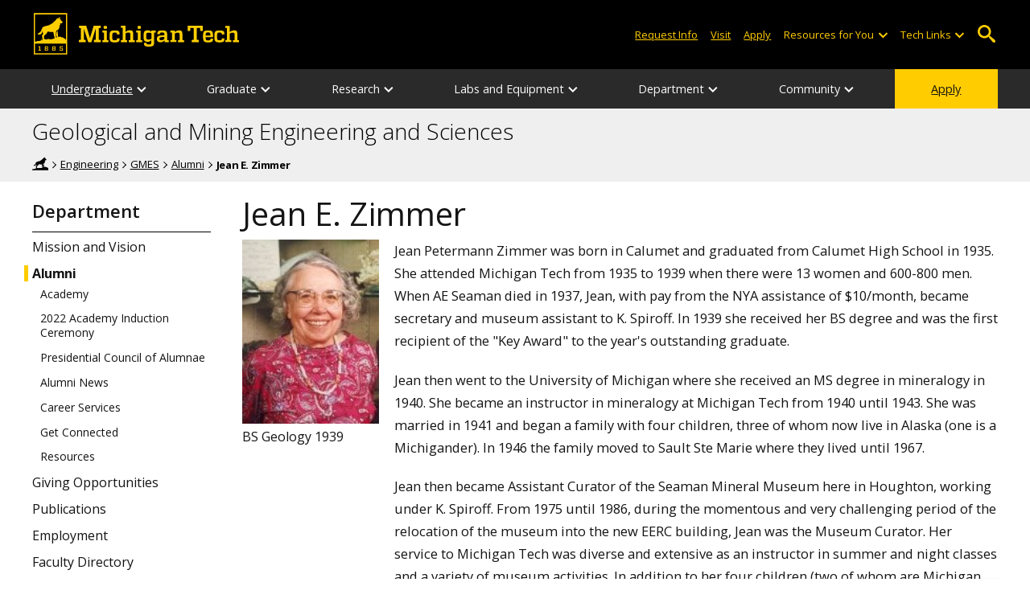

--- FILE ---
content_type: text/html; charset=UTF-8
request_url: https://www.mtu.edu/geo/department/alumni/profiles/jean-zimmer.html
body_size: 9412
content:
<!DOCTYPE HTML><html lang="en">
   <head>
      <meta charset="UTF-8">
      <meta name="viewport" content="width=device-width, initial-scale=1">
      <title>Jean E. Zimmer | GMES</title>
      <meta name="Description" content="Jean E. Zimmer, alumnus, Michigan Technological University">
      <meta name="Keywords" content="Jean E. Zimmer">
      


<!-- <link type="text/css" rel="stylesheet" href="//www.mtu.edu/mtu_resources/styles/n/normalize.css" /> -->
<!-- <link type="text/css" rel="stylesheet" href="//www.mtu.edu/mtu_resources/styles/n/base.css" /> -->
<link type="text/css" rel="stylesheet" href="//www.mtu.edu/mtu_resources/styles/n/base.css" />

<!-- this is the headcode include -->
<!--<link rel="stylesheet" href="/_resources/css/oustyles.css" />-->

<link href="//www.mtu.edu/mtu_resources/styles/n/print.css" type="text/css" rel="stylesheet" media="print" />
<script>/**
 * +------------------------------------------------------------------------+
 * | Global Settings                                                        |
 * +------------------------------------------------------------------------+
 */
(function() {
	// TODO: Fix if the user has switched their system preferences. 
	// Only set cookie in settings page.	
	function setFontSize(value) {
		if (value) {
			document.documentElement.classList.remove(window.mtuFontSize);
			document.documentElement.classList.add(value);
			window.mtuFontSize = value;
		}
	}

	function setReducedMotion(value) {
		if (value) {
			document.documentElement.classList.add("reduce-animations");
		} else {
			document.documentElement.classList.remove("reduce-animations");
		}
	}

	function setTheme(value) {
		if (value) {
			document.documentElement.classList.remove(window.mtuTheme);
			document.documentElement.classList.add(value);
			window.mtuTheme = value;
		}
	}
	
	const animQuery = window.matchMedia("(prefers-reduced-motion: reduce)");
	const darkQuery = window.matchMedia("(prefers-color-scheme: dark)");

	let mtuAnimations;
	let mtuFontSize;
	let mtuTheme;

	try {
		mtuAnimations = localStorage.getItem("mtuAnimations");
		mtuFontSize = localStorage.getItem("mtuFontSize");
		mtuTheme = localStorage.getItem("mtuTheme");
	} catch (error) {
		console.error(error);
		return;
	}

	setFontSize(mtuFontSize);
	setReducedMotion(mtuAnimations === "reduced" || animQuery.matches);

	if (mtuTheme === "system") {
		mtuTheme = darkQuery.matches ? "dark" : "light";
	}

	if (mtuTheme === "dark") {
		const link = document.createElement("link");
		link.href = "/mtu_resources/assets/css/app-dark.css";
		link.rel = "stylesheet";
		link.type = "text/css";

		document.head.append(link);
	}

	setTheme(mtuTheme);
})();

/**
 * +------------------------------------------------------------------------+
 * | Global Header and Navigation                                           |
 * +------------------------------------------------------------------------+
 */
(function() {
	function adjustNav() {
		let navBar = document.querySelector('.nav-bar');
		if (navBar) {
			let navCount = navBar.querySelectorAll('.menu_item').length;
			let height = navBar.clientHeight;	

			if (height > 50) {
			  navBar.style.setProperty('--navCount', navCount);
			  navBar.classList.add('nav-tall');
			} else {
			  navBar.style.removeProperty('--navCount');
			  navBar.classList.remove('nav-tall');
			}	
		}
	}
	
	// Adjust header height right away.
	adjustNav();
	
	// Re-adjust header height as content loads.
	window.addEventListener("DOMContentLoaded", adjustNav);
	window.addEventListener("load", adjustNav);
	
	// Setting up some space for items after the nav to be seen.
	function onResize() {
		let header = document.querySelector(".nav, .mtu-nav");
		let headerHeight;
		
		if (header) {
			headerHeight = header.clientHeight + "px";
			document.documentElement.style.setProperty("--mtu-header-height", headerHeight);
		}
	}
	
	// Create --mtu-header-height now.
	onResize();
	
	// Update --mtu-header-height on load.
	window.addEventListener("DOMContentLoaded", onResize);
	window.addEventListener("load", onResize);
	
	// Update --mtu-header-height on resize.
	let frameId;
	window.addEventListener("resize", function() {
		// Debounce the resize event.
		if (frameId) {
			window.cancelAnimationFrame(frameId);
		}
		
		frameId = window.requestAnimationFrame(onResize);
	});
})();

/**
 * Defers execution of the given function until after jQuery is loaded.
 */
function defer(fn) {
	if (window.jsSet) {
		fn();
		return;
	}
	
	setTimeout(function() {
		defer(fn);
	}, 100);
}
</script><meta property="mtu:ou_content_type" content="alumni">
      <meta property="mtu:ou_content_id" content="a7452afc-1fb4-4c58-aaf1-39b9554b8819">
      <link rel="canonical" href="https://www.mtu.edu/geo/department/alumni/profiles/jean-zimmer.html">
      <script>
window.dataLayer = window.dataLayer || [];
if(window.devicePixelRatio > 1.5) {
	dataLayer.push({'retina':'true'});
} else {
	dataLayer.push({'retina':'false'});
}
let theme = localStorage.getItem('mtuTheme') || 'light';
let animations = localStorage.getItem('mtuAnimations') || 'no-preference';
let fontSize = localStorage.getItem('mtuFontSize') || 'font-normal';

dataLayer.push({'themes':theme,'animations':animations,'font_size':fontSize});
dataLayer.push({'internalExternal' : 'external'});
</script>

<!-- Google Tag Manager -->
<script>(function(w,d,s,l,i){w[l]=w[l]||[];w[l].push({'gtm.start':
new Date().getTime(),event:'gtm.js'});var f=d.getElementsByTagName(s)[0],
j=d.createElement(s),dl=l!='dataLayer'?'&l='+l:'';j.async=true;j.src=
'https://gtm-tagging-1.mtu.edu/gtm.js?id='+i+dl;f.parentNode.insertBefore(j,f);
})(window,document,'script','dataLayer','GTM-K6W7S4L9');</script>
<!-- End Google Tag Manager -->


<link rel="preconnect" href="https://fonts.googleapis.com">
<link rel="preconnect" href="https://fonts.gstatic.com" crossorigin />
<link href="https://fonts.googleapis.com/css2?family=Open+Sans:ital,wght@0,300;0,400;0,600;0,700;1,400;1,600;1,700&display=swap" rel="preload" as="style">
<link href="https://fonts.googleapis.com/css2?family=Open+Sans:ital,wght@0,300;0,400;0,600;0,700;1,400;1,600;1,700&display=swap" rel="stylesheet" /></head>
   <body>
      <div aria-atomic="true" aria-live="polite" class="sr-only" id="sr-announcements" role="status"></div>
      <div class="stick"><svg xmlns="http://www.w3.org/2000/svg" viewBox="0 0 0 0" width="0" height="0" focusable="false" role="none" style="visibility: hidden; position: absolute; left: -9999px; overflow: hidden;" ><defs><filter id="wp-duotone-dark-grayscale"><feColorMatrix color-interpolation-filters="sRGB" type="matrix" values=" .299 .587 .114 0 0 .299 .587 .114 0 0 .299 .587 .114 0 0 .299 .587 .114 0 0 " /><feComponentTransfer color-interpolation-filters="sRGB" ><feFuncR type="table" tableValues="0 0.49803921568627" /><feFuncG type="table" tableValues="0 0.49803921568627" /><feFuncB type="table" tableValues="0 0.49803921568627" /><feFuncA type="table" tableValues="1 1" /></feComponentTransfer><feComposite in2="SourceGraphic" operator="in" /></filter></defs></svg><svg xmlns="http://www.w3.org/2000/svg" viewBox="0 0 0 0" width="0" height="0" focusable="false" role="none" style="visibility: hidden; position: absolute; left: -9999px; overflow: hidden;" ><defs><filter id="wp-duotone-grayscale"><feColorMatrix color-interpolation-filters="sRGB" type="matrix" values=" .299 .587 .114 0 0 .299 .587 .114 0 0 .299 .587 .114 0 0 .299 .587 .114 0 0 " /><feComponentTransfer color-interpolation-filters="sRGB" ><feFuncR type="table" tableValues="0 1" /><feFuncG type="table" tableValues="0 1" /><feFuncB type="table" tableValues="0 1" /><feFuncA type="table" tableValues="1 1" /></feComponentTransfer><feComposite in2="SourceGraphic" operator="in" /></filter></defs></svg><svg xmlns="http://www.w3.org/2000/svg" viewBox="0 0 0 0" width="0" height="0" focusable="false" role="none" style="visibility: hidden; position: absolute; left: -9999px; overflow: hidden;" ><defs><filter id="wp-duotone-purple-yellow"><feColorMatrix color-interpolation-filters="sRGB" type="matrix" values=" .299 .587 .114 0 0 .299 .587 .114 0 0 .299 .587 .114 0 0 .299 .587 .114 0 0 " /><feComponentTransfer color-interpolation-filters="sRGB" ><feFuncR type="table" tableValues="0.54901960784314 0.98823529411765" /><feFuncG type="table" tableValues="0 1" /><feFuncB type="table" tableValues="0.71764705882353 0.25490196078431" /><feFuncA type="table" tableValues="1 1" /></feComponentTransfer><feComposite in2="SourceGraphic" operator="in" /></filter></defs></svg><svg xmlns="http://www.w3.org/2000/svg" viewBox="0 0 0 0" width="0" height="0" focusable="false" role="none" style="visibility: hidden; position: absolute; left: -9999px; overflow: hidden;" ><defs><filter id="wp-duotone-blue-red"><feColorMatrix color-interpolation-filters="sRGB" type="matrix" values=" .299 .587 .114 0 0 .299 .587 .114 0 0 .299 .587 .114 0 0 .299 .587 .114 0 0 " /><feComponentTransfer color-interpolation-filters="sRGB" ><feFuncR type="table" tableValues="0 1" /><feFuncG type="table" tableValues="0 0.27843137254902" /><feFuncB type="table" tableValues="0.5921568627451 0.27843137254902" /><feFuncA type="table" tableValues="1 1" /></feComponentTransfer><feComposite in2="SourceGraphic" operator="in" /></filter></defs></svg><svg xmlns="http://www.w3.org/2000/svg" viewBox="0 0 0 0" width="0" height="0" focusable="false" role="none" style="visibility: hidden; position: absolute; left: -9999px; overflow: hidden;" ><defs><filter id="wp-duotone-midnight"><feColorMatrix color-interpolation-filters="sRGB" type="matrix" values=" .299 .587 .114 0 0 .299 .587 .114 0 0 .299 .587 .114 0 0 .299 .587 .114 0 0 " /><feComponentTransfer color-interpolation-filters="sRGB" ><feFuncR type="table" tableValues="0 0" /><feFuncG type="table" tableValues="0 0.64705882352941" /><feFuncB type="table" tableValues="0 1" /><feFuncA type="table" tableValues="1 1" /></feComponentTransfer><feComposite in2="SourceGraphic" operator="in" /></filter></defs></svg><svg xmlns="http://www.w3.org/2000/svg" viewBox="0 0 0 0" width="0" height="0" focusable="false" role="none" style="visibility: hidden; position: absolute; left: -9999px; overflow: hidden;" ><defs><filter id="wp-duotone-magenta-yellow"><feColorMatrix color-interpolation-filters="sRGB" type="matrix" values=" .299 .587 .114 0 0 .299 .587 .114 0 0 .299 .587 .114 0 0 .299 .587 .114 0 0 " /><feComponentTransfer color-interpolation-filters="sRGB" ><feFuncR type="table" tableValues="0.78039215686275 1" /><feFuncG type="table" tableValues="0 0.94901960784314" /><feFuncB type="table" tableValues="0.35294117647059 0.47058823529412" /><feFuncA type="table" tableValues="1 1" /></feComponentTransfer><feComposite in2="SourceGraphic" operator="in" /></filter></defs></svg><svg xmlns="http://www.w3.org/2000/svg" viewBox="0 0 0 0" width="0" height="0" focusable="false" role="none" style="visibility: hidden; position: absolute; left: -9999px; overflow: hidden;" ><defs><filter id="wp-duotone-purple-green"><feColorMatrix color-interpolation-filters="sRGB" type="matrix" values=" .299 .587 .114 0 0 .299 .587 .114 0 0 .299 .587 .114 0 0 .299 .587 .114 0 0 " /><feComponentTransfer color-interpolation-filters="sRGB" ><feFuncR type="table" tableValues="0.65098039215686 0.40392156862745" /><feFuncG type="table" tableValues="0 1" /><feFuncB type="table" tableValues="0.44705882352941 0.4" /><feFuncA type="table" tableValues="1 1" /></feComponentTransfer><feComposite in2="SourceGraphic" operator="in" /></filter></defs></svg><svg xmlns="http://www.w3.org/2000/svg" viewBox="0 0 0 0" width="0" height="0" focusable="false" role="none" style="visibility: hidden; position: absolute; left: -9999px; overflow: hidden;" ><defs><filter id="wp-duotone-blue-orange"><feColorMatrix color-interpolation-filters="sRGB" type="matrix" values=" .299 .587 .114 0 0 .299 .587 .114 0 0 .299 .587 .114 0 0 .299 .587 .114 0 0 " /><feComponentTransfer color-interpolation-filters="sRGB" ><feFuncR type="table" tableValues="0.098039215686275 1" /><feFuncG type="table" tableValues="0 0.66274509803922" /><feFuncB type="table" tableValues="0.84705882352941 0.41960784313725" /><feFuncA type="table" tableValues="1 1" /></feComponentTransfer><feComposite in2="SourceGraphic" operator="in" /></filter></defs></svg>

<section aria-label="skip links">
    <div class="skip-links" id="skip">
        <a href="#main">Skip to page content</a>
        <a href="#mtu-footer">Skip to footer navigation</a>
    </div>
</section>

<header class="mtu-nav">
    <div class="pre-nav-wrapper background-black">
        <div class="pre-nav">
            <button class="mobile-menu-button hide-for-desktop"
                    data-inactive>
                <span class="mobile-button-text">Menu</span>
            </button>

            <div class="pre-nav-logo">
                <a class="pre-nav-logo-link" href="https://www.mtu.edu">
                    <img alt="Michigan Tech Logo"
                         class="pre-nav-logo-image"
                         src="https://www.mtu.edu/mtu_resources/images/logos/michigan-tech-logo-full-yellow.svg"
                         width="255"
                         height="45" />
                </a>
            </div>

            <div class="audience-search display-audience show-for-desktop">
                <div class="audience-wrapper show-for-desktop">
                    <ul aria-label="Audiences"
                        class="audience-nav">
                        <li class="menu_item">
                                <a class="menu_link"
									aria-label="Request Information from Michigan Tech"
                                   href="/request/index.html">
                                    Request Info
                                </a>
                            </li><li class="menu_item">
                                <a class="menu_link"
									aria-label="Visit Michigan Tech"
                                   href="/visit/index.html">
                                    Visit
                                </a>
                            </li><li class="menu_item">
                                <a class="menu_link"
									aria-label="Apply to Michigan Tech"
                                   href="/apply/index.html">
                                    Apply
                                </a>
                            </li> 
                        
                        <li class="menu_item resources-links tech-links">
                                        <div class="menu_link">
                                            Resources for You
                                        </div>
                                        
                                        <button aria-label="Open sub-menu"
                                                class="submenu-button arrow"></button>
                                        
                                        <ul class="tech-links-menu menu_submenu">
                                        
                                            <li class="submenu_item">
                                                    <a
                                                       href="/future/index.html">
                                                        Prospective Students
                                                    </a>
                                                </li><li class="submenu_item">
                                                    <a
                                                       href="/admissions/enroll/index.html">
                                                        Admitted Students
                                                    </a>
                                                </li><li class="submenu_item">
                                                    <a
                                                       href="/current/index.html">
                                                        Current Students
                                                    </a>
                                                </li><li class="submenu_item">
                                                    <a
                                                       href="/faculty-staff/index.html">
                                                        Faculty and Staff
                                                    </a>
                                                </li><li class="submenu_item">
                                                    <a
                                                       href="/alumni/index.html">
                                                        Alumni and Friends
                                                    </a>
                                                </li><li class="submenu_item">
                                                    <a
                                                       href="/admissions/connect/parents/index.html">
                                                        Parents and Family
                                                    </a>
                                                </li><li class="submenu_item">
                                                    <a
                                                       href="/industry/index.html">
                                                        Industry/Partners
                                                    </a>
                                                </li> 
                                            
                                        </ul>
                                    </li>
                        
                        <li class="menu_item tech-links">
                            <div class="menu_link">
                                Tech Links
                            </div>

                            <button aria-label="Open sub-menu"
                                    class="submenu-button arrow"></button>

                            <ul class="tech-links-menu menu_submenu">
    <li class="submenu_item">
        <a class="link-az" href="/a2z/index.html">
            A to Z
        </a>
    </li>

    <li class="submenu_item">
        <a class="link-directory" href="/directory/">
            Campus Directory
        </a>
    </li>

    <li class="submenu_item">
        <a class="link-canvas" href="https://mtu.instructure.com/">
            Canvas
        </a>
    </li>

    <li class="submenu_item">
        <a class="link-concur" href="https://sso.mtu.edu/cas/idp/profile/SAML2/Unsolicited/SSO?providerId=https%3A%2F%2Fwww.concursolutions.com">
            Concur
        </a>
    </li>

    <li class="submenu_item">
        <a class="link-email" href="https://mail.google.com/a/mtu.edu/">
            Email
        </a>
    </li>
    
    <li class="submenu_item">
        <a class="link-mymt" href="https://www.mtu.edu/experience/">
            Experience
        </a>
    </li>

    <li class="submenu_item">
        <a class="link-sds" href="https://www.mtu.edu/sds/">
            Safety Data Sheets
        </a>
    </li>
    
    <li class="submenu_item">
        <a class="link-settings" href="/site-settings/index.html">
            Website Settings
        </a>
    </li>
</ul>
                        </li>
                    </ul>
                </div>

                <!-- Google Tag Manager (noscript) -->
<noscript aria-hidden="true"><iframe src="https://gtm-tagging-1.mtu.edu/ns.html?id=GTM-K6W7S4L9"
height="0" width="0" style="display:none;visibility:hidden"></iframe></noscript>
<!-- End Google Tag Manager (noscript) -->
	<div class="desktop-search-bar search-bar show-for-desktop">
		<form action="https://www.mtu.edu/search/" class="search-fields invisible">
				<label for="desktop-search">
					Search
				</label>
	
			<input class="search-text"
				id="desktop-search"
				name="q"
				type="search" />
	
			<button class="search-clear">
				Clear Search Input
			</button>
	
			<label for="search-options" hidden>
				Search Category
			</label>
	
			<select class="search-options" id="search-options">
				<option value="mtu">
					Michigan Tech
				</option>
				 
				<option data-action="https://www.mtu.edu/geo/" data-name="s" value="site">
					This Site
				</option>
								<option data-action="https://www.mtu.edu/majors/" value="programs">
					Programs
				</option>
			</select>
	
			<button class="search-button" type="submit">
				Go
			</button>
		</form>
	
		<button aria-expanded="false" class="search-toggle-button">
			Open Search
		</button>
	</div>
	            </div>
        </div>
    </div>

   <nav class="nav-bar show-for-desktop">
      <ul class="menu" aria-label="Main Navigation">
      <li class="menu_item menu_has-submenu"><a href="/geo/undergraduate/" class="menu_link">Undergraduate</a><button class="submenu-button arrow" aria-expanded="false" aria-label="Undergraduate sub-menu"></button>
<ul class="menu_submenu"><li class="submenu_item"><a class="submenu_link" href="/geo/undergraduate/geo-eng/"><span>Geological Engineering&mdash;BS</span></a>
</li><li class="submenu_item"><a class="submenu_link" href="/geo/undergraduate/geology/"><span>Geology&mdash;BS</span></a>
</li><li class="submenu_item"><a class="submenu_link" href="/geo/undergraduate/geophysics/"><span>Applied Geophysics&mdash;BS</span></a>
</li><li class="submenu_item"><a class="submenu_link" href="/geo/undergraduate/mining/"><span>Mining Engineering&mdash;BS</span></a>
</li><li class="submenu_item"><a class="submenu_link" href="/geo/undergraduate/accreditation/"><span>Accreditation</span></a>
</li><li class="submenu_item"><a class="submenu_link" href="/geo/undergraduate/minors/"><span>Minors</span></a>
</li><li class="submenu_item"><a class="submenu_link" href="/geo/undergraduate/clubs-groups/"><span>Clubs and Groups</span></a>
</li><li class="submenu_item"><a class="submenu_link" href="/geo/undergraduate/capstone/"><span>Senior Design</span></a>
</li><li class="submenu_item"><a class="submenu_link" href="https://www.banweb.mtu.edu/pls/owa/studev.stu_ctg_utils.p_display_class_facbio?ps_department=GE&amp;PS_STYLE_DEPT=geo&amp;ps_level=UG&amp;ps_faculty=all" aria-label="Undergraduate Departmental Courses"><span>Departmental Courses</span></a>
</li><li class="submenu_item"><a class="submenu_link" href="/geo/undergraduate/advising/" aria-label="Undergraduate Advising"><span>Advising</span></a>
</li><li class="submenu_item"><a class="submenu_link" href="/geo/undergraduate/learning-center/"><span>Geology Learning Center</span></a>
</li></ul>
</li><li class="menu_item menu_has-submenu"><div class="menu_link">Graduate</div><button class="submenu-button arrow" aria-expanded="false" aria-label="Graduate sub-menu"></button>
<ul class="menu_submenu"><li class="submenu_item"><a class="submenu_link" href="/geo/graduate/geo-eng/"><span>Geology, Geophysics, and Geological Engineering&mdash;MS, PhD</span></a>
</li><li class="submenu_item"><a class="submenu_link" href="/geo/graduate/mining/"><span>Mining Engineering&mdash;MS, PhD</span></a>
</li><li class="submenu_item"><a class="submenu_link" href="/geo/graduate/accelerated-ms/"><span>Accelerated MS</span></a>
</li><li class="submenu_item"><a class="submenu_link" href="/geo/graduate/certificates/"><span>Certificates</span></a>
</li><li class="submenu_item"><a class="submenu_link" href="/geo/graduate/interdisciplinary/"><span>Interdisciplinary Programs</span></a>
</li><li class="submenu_item"><a class="submenu_link" href="/geo/graduate/advising/" aria-label="Graduate Advising"><span>Advising</span></a>
</li><li class="submenu_item"><a class="submenu_link" href="https://www.banweb.mtu.edu/pls/owa/studev.stu_ctg_utils.p_display_class_facbio?ps_department=GE&amp;PS_STYLE_DEPT=geo&amp;ps_level=5000&amp;ps_faculty=all" aria-label="Graduate Departmental Courses"><span>Departmental Courses</span></a>
</li><li class="submenu_item"><a class="submenu_link" href="/engineering/graduate/funding/"><span>Funding Opportunities</span></a>
</li></ul>
</li><li class="menu_item menu_has-submenu"><div class="menu_link">Research</div><button class="submenu-button arrow" aria-expanded="false" aria-label="Research sub-menu"></button>
<ul class="menu_submenu"><li class="submenu_item"><a class="submenu_link" href="/geo/research/focus/"><span>Focus</span></a>
</li><li class="submenu_item"><a class="submenu_link" href="/geo/research/current/"><span>Current Projects</span></a>
</li><li class="submenu_item"><a class="submenu_link" href="https://blogs.mtu.edu/geo/category/news/research/"><span>Research News</span></a>
</li><li class="submenu_item"><a class="submenu_link" href="/geo/research/centers-institutes/" aria-label="GMES Centers and Institutes Information"><span>Centers and Institutes</span></a>
</li><li class="submenu_item"><a class="submenu_link" href="/geo/research/groups/"><span>Research Groups</span></a>
</li><li class="submenu_item"><a class="submenu_link" href="/geo/research/hazard-data/"><span>HAZHub Natural Hazards Archive</span></a>
</li><li class="submenu_item"><a class="submenu_link" href="/geo/research/proposal-support/"><span>Proposal Support</span></a>
</li></ul>
</li><li class="menu_item menu_has-submenu"><div class="menu_link">Labs and Equipment</div><button class="submenu-button arrow" aria-expanded="false" aria-label="Labs and Equipment sub-menu"></button>
<ul class="menu_submenu"><li class="submenu_item"><a class="submenu_link" href="/geo/labs/equipment/"><span>Labs and Equipment</span></a>
</li><li class="submenu_item"><a class="submenu_link" href="/it/services/computer-labs/"><span>Computer Labs</span></a>
</li></ul>
</li><li class="menu_item menu_has-submenu"><div class="menu_link">Department</div><button class="submenu-button arrow" aria-expanded="false" aria-label="Department sub-menu"></button>
<ul class="menu_submenu"><li class="submenu_item"><a class="submenu_link" href="/geo/department/mission/"><span>Mission and Vision</span></a>
</li><li class="submenu_item"><a class="submenu_link" href="/geo/department/alumni/"><span>Alumni</span></a>
</li><li class="submenu_item"><a class="submenu_link" href="/geo/department/giving/"><span>Giving Opportunities</span></a>
</li><li class="submenu_item"><a class="submenu_link" href="/geo/department/publications/"><span>Publications</span></a>
</li><li class="submenu_item"><a class="submenu_link" href="/geo/department/employment/"><span>Employment</span></a>
</li><li class="submenu_item"><a class="submenu_link" href="/geo/department/faculty/"><span>Faculty Directory</span></a>
</li><li class="submenu_item"><a class="submenu_link" href="/geo/department/staff/"><span>Staff Directory</span></a>
</li><li class="submenu_item"><a class="submenu_link" href="/geo/department/contact/"><span>Contact Us</span></a>
</li></ul>
</li><li class="menu_item menu_has-submenu"><div class="menu_link">Community</div><button class="submenu-button arrow" aria-expanded="false" aria-label="Community sub-menu"></button>
<ul class="menu_submenu"><li class="submenu_item"><a class="submenu_link" href="/geo/community/teachers/"><span>Teachers</span></a>
</li><li class="submenu_item"><a class="submenu_link" href="/geo/community/phenomena/"><span>Geological and Atmospheric Phenomena</span></a>
</li><li class="submenu_item"><a class="submenu_link" href="/geo/community/local/"><span>Local Interests</span></a>
</li><li class="submenu_item"><a class="submenu_link" href="/geo/community/mine-safety/"><span>Mine Safety and Health Training</span></a>
</li><li class="submenu_item"><a class="submenu_link" href="/geo/community/seismology/"><span>UPSeis</span></a>
</li></ul>
</li><li class="menu_item menu_item-yellow"><a href="/apply/" class="menu_link">Apply</a>
</li>      </ul>
   </nav>

    <nav class="offscreen-nav invisible">
      <div class="mobile-search-bar search-bar">
	<form action="https://www.mtu.edu/search/">
		<label for="mobile-search"
			   hidden>
			Search
		</label>

		<input class="search-text"
			   id="mobile-search"
			   name="q"
			   placeholder="Search"
			   type="search" />

		<button class="search-clear">
			Clear Search Input
		</button>

		<label for="mobile-search-options"
			   hidden>
			Search Category
		</label>

		<select class="search-options"
				id="mobile-search-options">
			<option value="mtu">
				Michigan Tech
			</option>

			 
			<option data-action="https://www.mtu.edu/geo/" data-name="s" value="site">
				This Site
			</option>
			
			<option data-action="https://www.mtu.edu/majors"
					value="programs">
				Programs
			</option>
		</select>

		<button class="search-button"
				type="submit">
			Search
		</button>
	</form>
</div>
        

        <ul class="menu"
            aria-label="Main Navigation">

           
            <li class="menu_item menu_has-submenu"><a href="/geo/undergraduate/" class="menu_link">Undergraduate</a><button class="submenu-button arrow" aria-expanded="false" aria-label="Undergraduate sub-menu"></button>
<ul class="menu_submenu"><li class="submenu_item"><a class="submenu_link" href="/geo/undergraduate/geo-eng/"><span>Geological Engineering&mdash;BS</span></a>
</li><li class="submenu_item"><a class="submenu_link" href="/geo/undergraduate/geology/"><span>Geology&mdash;BS</span></a>
</li><li class="submenu_item"><a class="submenu_link" href="/geo/undergraduate/geophysics/"><span>Applied Geophysics&mdash;BS</span></a>
</li><li class="submenu_item"><a class="submenu_link" href="/geo/undergraduate/mining/"><span>Mining Engineering&mdash;BS</span></a>
</li><li class="submenu_item"><a class="submenu_link" href="/geo/undergraduate/accreditation/"><span>Accreditation</span></a>
</li><li class="submenu_item"><a class="submenu_link" href="/geo/undergraduate/minors/"><span>Minors</span></a>
</li><li class="submenu_item"><a class="submenu_link" href="/geo/undergraduate/clubs-groups/"><span>Clubs and Groups</span></a>
</li><li class="submenu_item"><a class="submenu_link" href="/geo/undergraduate/capstone/"><span>Senior Design</span></a>
</li><li class="submenu_item"><a class="submenu_link" href="https://www.banweb.mtu.edu/pls/owa/studev.stu_ctg_utils.p_display_class_facbio?ps_department=GE&amp;PS_STYLE_DEPT=geo&amp;ps_level=UG&amp;ps_faculty=all" aria-label="Undergraduate Departmental Courses"><span>Departmental Courses</span></a>
</li><li class="submenu_item"><a class="submenu_link" href="/geo/undergraduate/advising/" aria-label="Undergraduate Advising"><span>Advising</span></a>
</li><li class="submenu_item"><a class="submenu_link" href="/geo/undergraduate/learning-center/"><span>Geology Learning Center</span></a>
</li></ul>
</li><li class="menu_item menu_has-submenu"><div class="menu_link">Graduate</div><button class="submenu-button arrow" aria-expanded="false" aria-label="Graduate sub-menu"></button>
<ul class="menu_submenu"><li class="submenu_item"><a class="submenu_link" href="/geo/graduate/geo-eng/"><span>Geology, Geophysics, and Geological Engineering&mdash;MS, PhD</span></a>
</li><li class="submenu_item"><a class="submenu_link" href="/geo/graduate/mining/"><span>Mining Engineering&mdash;MS, PhD</span></a>
</li><li class="submenu_item"><a class="submenu_link" href="/geo/graduate/accelerated-ms/"><span>Accelerated MS</span></a>
</li><li class="submenu_item"><a class="submenu_link" href="/geo/graduate/certificates/"><span>Certificates</span></a>
</li><li class="submenu_item"><a class="submenu_link" href="/geo/graduate/interdisciplinary/"><span>Interdisciplinary Programs</span></a>
</li><li class="submenu_item"><a class="submenu_link" href="/geo/graduate/advising/" aria-label="Graduate Advising"><span>Advising</span></a>
</li><li class="submenu_item"><a class="submenu_link" href="https://www.banweb.mtu.edu/pls/owa/studev.stu_ctg_utils.p_display_class_facbio?ps_department=GE&amp;PS_STYLE_DEPT=geo&amp;ps_level=5000&amp;ps_faculty=all" aria-label="Graduate Departmental Courses"><span>Departmental Courses</span></a>
</li><li class="submenu_item"><a class="submenu_link" href="/engineering/graduate/funding/"><span>Funding Opportunities</span></a>
</li></ul>
</li><li class="menu_item menu_has-submenu"><div class="menu_link">Research</div><button class="submenu-button arrow" aria-expanded="false" aria-label="Research sub-menu"></button>
<ul class="menu_submenu"><li class="submenu_item"><a class="submenu_link" href="/geo/research/focus/"><span>Focus</span></a>
</li><li class="submenu_item"><a class="submenu_link" href="/geo/research/current/"><span>Current Projects</span></a>
</li><li class="submenu_item"><a class="submenu_link" href="https://blogs.mtu.edu/geo/category/news/research/"><span>Research News</span></a>
</li><li class="submenu_item"><a class="submenu_link" href="/geo/research/centers-institutes/" aria-label="GMES Centers and Institutes Information"><span>Centers and Institutes</span></a>
</li><li class="submenu_item"><a class="submenu_link" href="/geo/research/groups/"><span>Research Groups</span></a>
</li><li class="submenu_item"><a class="submenu_link" href="/geo/research/hazard-data/"><span>HAZHub Natural Hazards Archive</span></a>
</li><li class="submenu_item"><a class="submenu_link" href="/geo/research/proposal-support/"><span>Proposal Support</span></a>
</li></ul>
</li><li class="menu_item menu_has-submenu"><div class="menu_link">Labs and Equipment</div><button class="submenu-button arrow" aria-expanded="false" aria-label="Labs and Equipment sub-menu"></button>
<ul class="menu_submenu"><li class="submenu_item"><a class="submenu_link" href="/geo/labs/equipment/"><span>Labs and Equipment</span></a>
</li><li class="submenu_item"><a class="submenu_link" href="/it/services/computer-labs/"><span>Computer Labs</span></a>
</li></ul>
</li><li class="menu_item menu_has-submenu"><div class="menu_link">Department</div><button class="submenu-button arrow" aria-expanded="false" aria-label="Department sub-menu"></button>
<ul class="menu_submenu"><li class="submenu_item"><a class="submenu_link" href="/geo/department/mission/"><span>Mission and Vision</span></a>
</li><li class="submenu_item"><a class="submenu_link" href="/geo/department/alumni/"><span>Alumni</span></a>
</li><li class="submenu_item"><a class="submenu_link" href="/geo/department/giving/"><span>Giving Opportunities</span></a>
</li><li class="submenu_item"><a class="submenu_link" href="/geo/department/publications/"><span>Publications</span></a>
</li><li class="submenu_item"><a class="submenu_link" href="/geo/department/employment/"><span>Employment</span></a>
</li><li class="submenu_item"><a class="submenu_link" href="/geo/department/faculty/"><span>Faculty Directory</span></a>
</li><li class="submenu_item"><a class="submenu_link" href="/geo/department/staff/"><span>Staff Directory</span></a>
</li><li class="submenu_item"><a class="submenu_link" href="/geo/department/contact/"><span>Contact Us</span></a>
</li></ul>
</li><li class="menu_item menu_has-submenu"><div class="menu_link">Community</div><button class="submenu-button arrow" aria-expanded="false" aria-label="Community sub-menu"></button>
<ul class="menu_submenu"><li class="submenu_item"><a class="submenu_link" href="/geo/community/teachers/"><span>Teachers</span></a>
</li><li class="submenu_item"><a class="submenu_link" href="/geo/community/phenomena/"><span>Geological and Atmospheric Phenomena</span></a>
</li><li class="submenu_item"><a class="submenu_link" href="/geo/community/local/"><span>Local Interests</span></a>
</li><li class="submenu_item"><a class="submenu_link" href="/geo/community/mine-safety/"><span>Mine Safety and Health Training</span></a>
</li><li class="submenu_item"><a class="submenu_link" href="/geo/community/seismology/"><span>UPSeis</span></a>
</li></ul>
</li><li class="menu_item menu_item-yellow"><a href="/apply/" class="menu_link">Apply</a>
</li>    
            <li class="menu_item menu_has-submenu menu_item-black">
                <div class="menu_link">
				Connect with Us                </div>

                <button aria-label="Open sub-menu"
                        class="submenu-button arrow"></button>

                <ul class="tech-links-menu menu_submenu">
                    <li class="submenu_item">
                            <a class="submenu_link"
							   aria-label="Request Information from Michigan Tech"
                               href="/request/index.html">
                                Request Info
                            </a>
                        </li><li class="submenu_item">
                            <a class="submenu_link"
							   aria-label="Visit Michigan Tech"
                               href="/visit/index.html">
                                Visit
                            </a>
                        </li><li class="submenu_item">
                            <a class="submenu_link"
							   aria-label="Apply to Michigan Tech"
                               href="/apply/index.html">
                                Apply
                            </a>
                        </li> 
                </ul>
            </li>
            
            <li class="menu_item menu_has-submenu menu_item-black">
                                        <div class="menu_link">
                                            Resources for You
                                        </div>
                                        
                                        <button aria-label="Open sub-menu"
                                                class="submenu-button arrow"></button>
                                        
                                        <ul class="tech-links-menu menu_submenu">
                                        
                                            <li class="submenu_item">
                                                    <a class="submenu_link"
                                                       href="/future/index.html">
                                                        Prospective Students
                                                    </a>
                                                </li><li class="submenu_item">
                                                    <a class="submenu_link"
                                                       href="/admissions/enroll/index.html">
                                                        Admitted Students
                                                    </a>
                                                </li><li class="submenu_item">
                                                    <a class="submenu_link"
                                                       href="/current/index.html">
                                                        Current Students
                                                    </a>
                                                </li><li class="submenu_item">
                                                    <a class="submenu_link"
                                                       href="/faculty-staff/index.html">
                                                        Faculty and Staff
                                                    </a>
                                                </li><li class="submenu_item">
                                                    <a class="submenu_link"
                                                       href="/alumni/index.html">
                                                        Alumni and Friends
                                                    </a>
                                                </li><li class="submenu_item">
                                                    <a class="submenu_link"
                                                       href="/admissions/connect/parents/index.html">
                                                        Parents and Family
                                                    </a>
                                                </li><li class="submenu_item">
                                                    <a class="submenu_link"
                                                       href="/industry/index.html">
                                                        Industry/Partners
                                                    </a>
                                                </li> 
                                            
                                        </ul>
                                    </li>

            <li class="menu_item menu_has-submenu menu_item-black">
                <div class="menu_link">
                    Tech Links
                </div>

                <button aria-label="Open sub-menu"
                        class="submenu-button arrow"></button>

                <ul class="tech-links-menu menu_submenu">
    <li class="submenu_item">
        <a class="link-az" href="/a2z/index.html">
            A to Z
        </a>
    </li>
    
    <li class="submenu_item">
        <a class="link-directory" href="/directory/">
            Campus Directory
        </a>
    </li>

    <li class="submenu_item">
        <a class="link-canvas" href="https://mtu.instructure.com/">
            Canvas
        </a>
    </li>
    
    <li class="submenu_item">
        <a class="link-concur" href="https://sso.mtu.edu/cas/idp/profile/SAML2/Unsolicited/SSO?providerId=https%3A%2F%2Fwww.concursolutions.com">
            Concur
        </a>
    </li>

    <li class="submenu_item">
        <a class="link-email" href="https://mail.google.com/a/mtu.edu/">
            Email
        </a>
    </li>
    
    <li class="submenu_item">
        <a class="link-mymt" href="https://www.mtu.edu/experience/">
            Experience
        </a>
    </li>

    <li class="submenu_item">
        <a class="link-sds" href="https://www.mtu.edu/sds/">
            Safety Data Sheets
        </a>
    </li>
    
    <li class="submenu_item">
        <a class="link-settings" href="/site-settings/index.html">
            Website Settings
        </a>
    </li>
</ul>
            </li>
        </ul>
    </nav>
</header>         <section class="background-light-gray" aria-label="Site Title">
            <div class="site-title-wrapper">
               <div class="site-title">
                  <div class="title"><span><a href="/geo/">Geological and Mining Engineering and Sciences</a></span></div>
                  <div id="breadcrumbs" role="navigation" aria-label="breadcrumbs" class="breadcrumbs">
                     <ul>
                        <li><a href="/">Home</a></li>
                        <li><a href="/engineering/index.html">Engineering</a></li>
                        <li><a href="/geo/">GMES</a></li>
                        <li><a href="/geo/department/alumni/">Alumni</a></li>
                        <li class="active" aria-current="page">Jean E. Zimmer</li>
                     </ul>
                  </div>
               </div>
               </div>
         </section>
         <div id="main" role="main" class="main">
            <section id="body_section" class="body-section" aria-label="main content">
               <div class="full-width">
                  <div class="clearer"></div>
                  <div class="left leftnav">
                     <div id="toggle-left"><img class="more-menu left" height="16" width="20" aria-hidden="true" role="presentation" src="/_resources/images/icons/hamburger.svg" alt="Open"><button class="left not-button"> Also in this section</button></div>
                     <nav aria-label="left side navigtion bar">
                        <ul id="main_links">
                           <li class="nav-title active"><span class="nav-title-heading">Department</span><div class="sublinks">
                                 <ul class="firstlevel"><li><a  href="/geo/department/mission/">Mission and Vision</a></li><li class="active"><a  href="/geo/department/alumni/">Alumni</a><ul class="secondlevel"><li><a href="/geo/department/alumni/academy/">Academy</a></li><li><a href="/geo/department/alumni/2022-induction/">2022 Academy Induction Ceremony</a></li><li><a href="/geo/department/alumni/pca/">Presidential Council of Alumnae</a></li><li><a href="https://blogs.mtu.edu/geo/category/news/alumni/">Alumni News</a></li><li><a href="/career/">Career Services</a></li><li><a href="/alumni/programs/alumni-student/">Get Connected</a></li><li><a href="/alumni/">Resources</a></li></ul></li><li><a  href="/geo/department/giving/">Giving Opportunities</a></li><li><a  href="/geo/department/publications/">Publications</a></li><li><a  href="/geo/department/employment/">Employment</a></li><li><a  href="/geo/department/faculty/">Faculty Directory</a></li><li><a  href="/geo/department/staff/">Staff Directory</a></li><li><a  href="/geo/department/contact/">Contact Us</a></li></ul>
                              </div>
                           </li>
                        </ul>
                     </nav>
                  </div>
                  <div id="content" class="content">
                     <article id="content_body" aria-label="content" class="main-content">
                        <h1>Jean E. Zimmer</h1>
                        <div id="personnel" data-page-copied="/alumni/recognition/profiles/jean-zimmer.html">                            <div class="person">                               <div class="photo"><img class="img" src="/alumni/recognition/profiles/images/zimmer-jean-personnel.jpg" alt="Jean  Zimmer"><div class="contact">                                     <ul class="none">                                        <li>BS Geology 1939</li>                                     </ul>                                  </div>                               </div>                               <div class="person_bio">                                  <div class="content_bio">                                     <div class="bio_text">                                        		                                        <p>Jean Petermann Zimmer was born in Calumet and graduated from Calumet High School in                                           1935. She attended Michigan Tech from 1935 to 1939 when there were 13 women and 600-800                                           men. When AE Seaman died in 1937, Jean, with pay from the NYA assistance of $10/month,                                           became secretary and museum assistant to K. Spiroff. In 1939 she received her BS degree                                           and was the first recipient of the "Key Award" to the year's outstanding graduate.</p>                                        <p>Jean then went to the University of Michigan where she received an MS degree in mineralogy                                           in 1940. She became an instructor in mineralogy at Michigan Tech from 1940 until 1943.                                           She was married in 1941 and began a family with four children, three of whom now live                                           in Alaska (one is a Michigander). In 1946 the family moved to Sault Ste Marie where                                           they lived until 1967.</p>                                        <p>Jean then became Assistant Curator of the Seaman Mineral Museum here in Houghton,                                           working under K. Spiroff. From 1975 until 1986, during the momentous and very challenging                                           period of the relocation of the museum into the new EERC building, Jean was the Museum                                           Curator. Her service to Michigan Tech was diverse and extensive as an instructor in                                           summer and night classes and a variety of museum activities. In addition to her four                                           children (two of whom are Michigan Tech graduates), Jean has seven grandchildren and                                           two great grandchildren.</p>                                        <p><em>From&nbsp;1995&nbsp;Induction to the Geological and Mining Engineering and Sciences Academy</em></p>                                     </div>                                  </div>                               </div>                            </div>                         </div>				                        <div class="clearer"></div>
                     </article>
                  </div>
                  <div class="clearer"></div>
               </div>
            </section>
         </div>
         <div class="push"></div>
      </div>
      <footer xmlns:xlink="http://www.w3.org/1999/xlink" id="mtu-footer" class="mtu-footer">
   <div class="footer__pre-nav-wrapper">
      <ul class="no-bullet footer__pre-nav row">
         <li class="footer-button"><a aria-label="Request Information from Michigan Tech" href="/request/index.html">Request Information</a></li>
         <li class="footer-button"><a aria-label="Schedule a Visit at Michigan Tech" href="/visit/index.html">Schedule a Visit</a></li>
         <li class="footer-button-give"><a aria-label="Give to Michigan Tech" href="/giving/index.html">Give</a></li>
         <li class="footer-button-apply"><a aria-label="Apply to Michigan Tech" href="/apply/index.html">Apply</a></li>
      </ul>
   </div>
   <div class="footer row">
      <div class="footer-menu">
         <h2 class="footer-menu__title">Admissions</h2>
         <ul class="no-bullet">
            <li><a href="/admissions/index.html">Undergraduate Admissions</a></li>
            <li><a href="/gradschool/index.html">Graduate Admissions</a></li>
            <li><a href="/globalcampus/index.html">Global Campus</a></li>
            <li><a aria-label="Request Information from Michigan Tech" href="/request/index.html" class="footer-rfi">Request Information</a></li>
            <li><a aria-label="Schedule a Visit to Michigan Tech" href="/visit/index.html" class="footer-visit">Schedule a Visit</a></li>
            <li><a aria-label="Apply to Michigan Tech" href="/apply/index.html" class="footer-apply">Apply</a></li>
            <li><a aria-label="Virtual Tours of Michigan Tech" href="/virtual-tours/index.html">Virtual Tours</a></li>
         </ul>
      </div>
      <div class="footer-menu">
         <h2 class="footer-menu__title">Study and Live</h2>
         <ul class="no-bullet">
            <li><a href="/academics/">Academics</a></li>
            <li><a href="/majors/index.html">Degrees / Majors</a></li>
            <li><a href="/library/index.html">Library</a></li>
            <li><a href="https://www.michigantechhuskies.com/">Athletics</a></li>
            <li><a href="/tour/index.html">Campus and Beyond</a></li>
            <li><a href="https://events.mtu.edu/">Events Calendar</a></li>
            <li><a href="https://michigantechrecreation.com/index.aspx">Recreation</a></li>
         </ul>
      </div>
      <div class="footer-menu">
         <h2 class="footer-menu__title">Campus Info</h2>
         <ul class="no-bullet">
            <li><a href="/about/index.html">About Michigan Tech</a></li>
            <li><a href="/provost/accreditation/index.html" aria-label="University Accreditation">Accreditation</a></li>
            <li><a href="https://map.mtu.edu/">Campus Map</a></li>
            <li><a href="/jobs/index.html">Jobs at Michigan Tech</a></li>
            <li><a href="/news/index.html">News</a></li>
            <li><a href="https://www.mtu.edu/syp/">Summer Youth Programs</a></li>
            <li><a href="/webcams/index.html">Webcams</a></li>
         </ul>
      </div>
      <div class="footer-menu">
         <h2 class="footer-menu__title">Policies and Safety</h2>
         <ul class="no-bullet">
            <li><a href="/title-ix/resources/campus-safety/index.html" aria-label="Campus Safety Information and Resources">Campus Safety Information</a></li>
            <li><a href="/emergencycontacts/index.html">Emergency Contact Information</a></li>
            <li><a href="/deanofstudents/concern/index.html">Report a Concern</a></li>
            <li><a href="/publicsafety/index.html">Public Safety / Police Services</a></li>
            <li><a href="/student-affairs/interests/student-disclosure/index.html">Student Disclosures</a></li>
            <li><a href="/title-ix/index.html">Title IX</a></li>
            <li><a href="/policy/policies/index.html">University Policies</a></li>
         </ul>
      </div>
   </div>
   <div class="row footer__contact">
      <div class="footer__contact-info"><script type="text/javascript">
				(function () {
					let givingHostnames = ["www.mtu.edu", "give.mtu.edu"];
					let givingHref = "\/geo\/department\/giving\/index.html";
					let givingBtn = document.querySelector(".footer-button-give a");
					if (givingBtn === null) {
						return;
					}

					let givingUrl = new URL(givingHref, "https://www.mtu.edu/");

					if (Array.from(givingHostnames).includes(givingUrl.hostname)) {
						givingBtn.href = givingUrl.toString();
					}
				})();
			</script><style>
				.footer__pre-nav li:nth-of-type(1), .footer__pre-nav li:nth-of-type(2), .footer__pre-nav li:nth-of-type(3), .footer__pre-nav li:nth-of-type(4) {
					display: block;
				}
			</style><h2><a class="text-gold underline-on-hover" href="/geo/">Geological and Mining Engineering and Sciences</a></h2><div class="footer__contact-info-address">630 Dow Environmental Sciences<br />																				1400 Townsend Drive<br />																				Houghton, MI 49931</div><div><ul class="bar-separator no-bullet"><li class="phone"><a href="tel:9064872531">906-487-2531</a></li><li class="fax"><a href="tel:9064873371">906-487-3371</a></li><li class="email"><a href="mailto:geoworks@mtu.edu">geoworks@mtu.edu</a></li></ul></div><a class="text-gold" href="/geo/department/contact/">Contact Us</a><ul class="social-medium center"><li><a class="facebook" href="https://www.facebook.com/mtugeomining/" target="_blank">Facebook</a></li><li><a class="instagram" href="https://www.instagram.com/mtugeomining" target="_blank">Instagram</a></li><li><a class="twitter" href="https://twitter.com/mtugeomining" target="_blank">Twitter</a></li><li><a class="youtube" href="https://www.youtube.com/playlist?list=PL6C53743DE6AF1E23" target="_blank">Youtube</a></li></ul></div>
      <div class="footer__contact-social">
         <div class="mtu-logo logo"><a href="/" class="mtu-logo mtu-logo-footer"><img src="//www.mtu.edu/mtu_resources/images/logos/michigan-tech-logo-fullname-solid-old.svg" height="132" width="200" alt="Michigan Technological University" loading="lazy"></a></div>
      </div>
   </div>
   <div class="footer__post-info row">
      <div>
         <ul class="bar-separator no-bullet aside">
            <li><a href="/accessibility/index.html">Accessibility</a></li>
            <li><a href="/eo-compliance/equal-opportunity-hiring/index.html">Equal Opportunity</a></li>
            <li><a href="mailto:webmaster@mtu.edu">Email the Webmaster</a></li>
         </ul>
      </div>
      <div>
         <ul class="bar-separator no-bullet">
            <li><a href="/tomorrowneeds/index.html"><strong>Tomorrow Needs Michigan Tech</strong></a></li>
            <li><span id="directedit">©</span>
               2026 <a href="https://www.mtu.edu">Michigan Technological University</a></li>
         </ul>
      </div>
   </div>
</footer>

<!--[if (!IE)|(gt IE 8)]><!--> 
	<script src="//www.mtu.edu/mtu_resources/script/n/jquery.js"></script> 
<!--<![endif]-->

<!--[if lte IE 8]>
	<script src="//www.mtu.edu/mtu_resources/script/n/jquery-ie.js"></script>
<![endif]-->

<script src="//www.mtu.edu/mtu_resources/assets/js/app.js"></script>
<script>
            var OUC = OUC || {};
            OUC.globalProps = OUC.globalProps || {};
            OUC.props = OUC.props || {};
            
            
                OUC.globalProps['path'] = "/geo/department/alumni/profiles/jean-zimmer.html";
                OUC.globalProps['domain'] = "https://www.mtu.edu";
                OUC.globalProps['index-file'] = "index";
                OUC.globalProps['extension'] = "html";
            
            var key;
            for (key in OUC.globalProps) {
            OUC.props[key] = OUC.globalProps[key];
            }
        </script>
      <script>
	$(function(){
		var $domain      = OUC.globalProps['domain'];
		var $currentPage = OUC.globalProps['path'];
		var $extension   = OUC.globalProps['extension'];
		var $indexFile   = OUC.globalProps['index-file'];
		
		$currentPage = $domain + $currentPage.replace(/index\.\w+/i, '');
		
		
		$('.leftnav .sublinks ul li').each(function(index, anchorTag){

			$link =  $("> a", this).attr('href');
			$link = $domain+$link.replace(/index\.\w+/i, '');
			var $count1 = ($link.match(/\//g) || []).length;
			
			// check if link matches current page
			/*if ($currentPage.includes($link) && $count1 > 4)
			{
				$(this).addClass('active');
				// break out of the loop
				return false;
			}*/
		});

		$('.category-nav-bar > li.main-nav-item').each(function(index, anchorTag){

			$link =  $("a", this).attr('href');
			if($link) {
				$link = $domain+$link.replace(/index\.\w+/i, '');
			}
			// check if link matches current page
			if ($currentPage.includes($link))
			{
				$(this).addClass('in');
				// break out of the loop
				return false;
			}
		});
	});
</script>
<div id="hidden" style="display:none;"><a id="de" href="https://a.cms.omniupdate.com/11/?skin=oucampus&amp;account=MTU&amp;site=www&amp;action=de&amp;path=/geo/department/alumni/profiles/jean-zimmer.pcf">©</a></div>
   </body>
</html>

--- FILE ---
content_type: image/svg+xml
request_url: https://www.mtu.edu/mtu_resources/images/logos/husky-icon.svg
body_size: 950
content:
<svg version="1.1" xmlns="http://www.w3.org/2000/svg" xmlns:xlink="http://www.w3.org/1999/xlink" x="0px" y="0px" viewBox="0 0 450 385">
<path d="M444.917,326.56l-16.523-14.457l-25.817-14.459l-12.393-2.064l-11.36-2.066c0,0-11.359-8.261-15.49-8.261
	s-12.393,5.163-12.393,5.163h-9.294l-3.099,2.065c-2.065-3.099-3.098-7.229-3.098-8.261c-1.033-5.164-2.065-11.36-2.065-12.393
	c0-2.066-1.033-9.295-1.033-13.426c0-3.098-3.098-13.425-3.098-13.425l-1.032-40.275c-4.131,4.131-8.262,7.229-12.393,9.294
	c0,0-9.295,34.079-6.196,56.799c1.032,2.065,2.065,4.131,2.065,6.196c1.032,3.099,5.163,11.359,7.229,17.556
	c1.033,2.065,2.065,5.164,2.065,7.229l-1.032,1.033c-1.033-1.033-1.033-3.098-2.065-4.131c-2.065-3.098-11.36-2.065-13.426-3.098
	c-1.032-1.033-2.065-4.131-2.065-6.197v-1.032v-3.098v-9.294c0,0,1.033-55.767,6.196-76.421v-1.032c0,0,15.491,0,32.014-19.622
	c5.164-7.229,11.36-18.588,13.426-23.752c0-1.033,1.032-3.098,1.032-4.131c-1.032-4.131-4.131-8.262-6.196-10.327
	c0,0,5.164,0,8.262,1.033c0-2.065,0-5.164-1.032-7.229c-2.065-6.196,4.131-14.458,7.229-17.556c3.099-2.065,3.099-8.262,3.099-9.294
	s-1.033-3.098-1.033-6.196c0,0-3.098-11.36-2.065-17.556c0,0,0,9.294,8.262,10.327h2.065c3.098,0,7.229,1.033,9.294,1.033
	c5.164,1.033,7.229-7.229,7.229-7.229s3.098-2.065,6.196-6.196c3.098-3.098,5.163-4.131,4.131-8.262
	c-1.033-4.131-22.72-20.654-22.72-20.654c-4.131-3.098-8.262-6.196-10.327-7.229c0,0,3.099-2.065,5.163-1.033
	c2.066,1.033,0,2.065,5.164,6.196c0-2.065,0-5.163-1.033-8.261c-1.032-3.098-10.326-11.36-14.457-15.491l-3.099,7.229l2.065-20.654
	c0-5.164,0-10.327-1.032-12.392c-1.033-3.098-4.131,0-7.229,4.131c-1.101,1.834-2.33,4.189-3.46,6.465
	c-0.912-2-1.824-4.521-2.736-5.433c-1.032,0-5.163,5.164-7.229,11.36h7.135c-0.578,1.255-0.938,2.065-0.938,2.065s-5.164,0-10.327,0
	h-7.229h-1.033c-3.098,1.033-6.196,2.065-8.262,4.131c-6.196,5.164-20.653,24.785-20.653,24.785s-14.458,15.491-17.557,17.556
	c-3.098,2.065-7.229,7.229-15.49,9.294l-2.065,6.196c0,3.098,0,6.196,2.065,9.294l-6.196-4.131
	c-10.327,7.229-36.145,21.687-39.243,23.752s-15.491,11.36-25.817,12.393c0,0-65.061,13.425-68.159,19.621
	c-14.458,6.196-19.621,15.491-21.687,21.687c-3.098,6.196-10.327,28.916-19.622,43.373c-8.261,15.49-36.145,30.981-40.275,34.08
	c-4.131,3.098-9.294,2.064-2.065,10.326c7.229,7.229,25.818,5.163,39.243,0c1.033,0,1.033,0,2.065-1.032
	c1.033,0,1.033-1.033,2.065-1.033c2.065-1.033,3.098-2.065,5.164-3.098c7.229-7.229,12.393-20.654,12.393-20.654
	c0-1.032-1.033-2.065-1.033-3.099c-2.065-4.131-3.098-12.393,3.098-20.653c-1.033,9.294,1.033,18.589,9.294,24.784
	c3.098,2.066,4.13,6.197,4.13,6.197c3.098,10.326-5.163,22.719-12.392,28.915c-5.164,5.164-5.164,5.164-5.164,10.327
	c0,0,15.49,45.438,10.327,61.962l-9.294,3.098c0,0,4.131-28.915-1.033-50.602c0,5.163-1.033,10.326-1.033,15.49
	c0,0-3.098,23.752-6.196,28.916c-1.033,2.064-1.033,5.163,0,8.262l-11.36,3.098c0,0-15.49,5.163-17.556,6.196
	c-2.065,1.032-11.36,0-11.36,0s-14.458,0-17.556,1.032c-3.098,0-14.458,6.196-14.458,6.196h-9.294L0,360.579v24.381h449v-52.955
	L444.917,326.56z M276.586,313.135l-26.851,7.229l-21.687,3.098c0,0-15.49,1.033-20.654-2.065
	c-4.131-3.099-19.622-1.032-20.654-1.032s-12.392,3.098-19.621,5.163c-2.065,1.032-5.164,2.065-7.229,2.065
	c-4.131-3.098-12.393-8.262-24.785-9.295c0,0-1.033-2.064-2.065-5.163c0-3.099-2.065-30.981-1.033-37.177
	c1.033-6.197,16.523-16.523,29.948-27.883c13.425-11.36,16.523-25.818,16.523-25.818s4.131-6.196,8.261-9.294
	c4.131-2.066,16.523,0,24.785,3.098s55.766,1.033,55.766,1.033c0,7.229,7.229,40.274,9.294,48.536
	c1.033,5.164,4.131,17.557,6.196,25.818s3.099,16.523,3.099,17.556L276.586,313.135z"/>
</svg>


--- FILE ---
content_type: text/plain
request_url: https://gtm-tagging-1.mtu.edu/g/collect?v=2&tid=G-4700E3SK7B&gtm=45he61e1v869524962z89191288006za20kzb9191288006zd9191288006&_p=1768917419651&gcs=G1--&gcd=13l3l3R3l5l1&npa=0&dma=0&cid=37244785.1768917422&ecid=1286031594&ul=en-us%40posix&sr=1280x720&_fplc=0&ur=US&frm=0&pscdl=noapi&ec_mode=c&_eu=AAAAAGA&sst.rnd=2141342236.1768917422&sst.tft=1768917419651&sst.lpc=182003067&sst.navt=n&sst.ude=1&sst.sw_exp=1&_s=1&tag_exp=103116026~103200004~104527907~104528500~104684208~104684211~105391252~115938466~115938469~116682876~116744866~117041587~117099529&sid=1768917421&sct=1&seg=0&dl=https%3A%2F%2Fwww.mtu.edu%2Fgeo%2Fdepartment%2Falumni%2Fprofiles%2Fjean-zimmer.html&dt=Jean%20E.%20Zimmer%20%7C%20GMES&_tu=BA&en=page_view&_fv=1&_nsi=1&_ss=1&ep.retina=false&ep.theme=light&ep.animations=no-preference&ep.font_size=not%20set&ep.viewport_size=1280x720&ep.page_h1=Jean%20E.%20Zimmer&ep.user_data._tag_mode=MANUAL&tfd=3637&richsstsse
body_size: -339
content:
event: message
data: {"send_pixel":["https://analytics.google.com/g/s/collect?dma=0&npa=0&gcs=G1--&gcd=13l3l3R3l5l1&gtm=45h91e61e1v869524962z89191288006z99180677910za20kzb9191288006zd9191288006&tag_exp=103116026~103200004~104527907~104528500~104684208~104684211~105391252~115938466~115938469~116682876~116744866~117041587~117099529&_is_sw=0&_tu=BA&_gsid=4700E3SK7BMjnJWfwXE5Q-wa0s5qwyxw"],"options":{}}

event: message
data: {"send_pixel":["https://stats.g.doubleclick.net/g/collect?v=2&dma=0&npa=0&gcs=G1--&gcd=13l3l3R3l5l1&tid=G-4700E3SK7B&cid=Lht4JawtvWIEQqg39jzg%2B7NLY76tLjZWD2V3aVcc4aY%3D.1768917422&gtm=45h91e61e1v869524962z89191288006z99180677910za20kzb9191288006zd9191288006&tag_exp=103116026~103200004~104527907~104528500~104684208~104684211~105391252~115938466~115938469~116682876~116744866~117041587~117099529&_is_sw=0&_tu=BA&aip=1"],"options":{}}

event: message
data: {"send_pixel":["${transport_url}/_/set_cookie?val=DNn52qF5wubeNrFvM%2FvQn9%2FkMgqBdPracEPWebkSvVMGWTym12BeAjfIhgGSuZ1oO%2FyPRLzT5Nxf2AcWuaJpTo%2B7uEUD0hOHPzUF2%2FmtmmcmMR5NX0Txi5XgeDGN03sOyz%2BTpcoAFRA7a789Tyooj4xa%2FKt99Xsr3PCqwf%2FI%2FcKLUK9hqQ%3D%3D&path=${encoded_path}"]}

event: message
data: {"send_pixel":["${transport_url}/_/set_cookie?val=2BPfY5f26CgBwjRCJEq%2B%2BEyknIH%2FCgzIMg2TCo6kZAaeX3226TY%2FhLjMa8rRe3tBr1atfbFPPOZIQkGU5dul59hEH88g1aO7r06VIX3a%2BdbQicERjKW8CYY0VG4Ii2tVyMPagHo8TEKp6b2WRCOrhuGhbxVHEFzFg7yO4YtpTvLVcKWaMw%3D%3D&path=${encoded_path}"]}

event: message
data: {"send_pixel":["${transport_url}/_/set_cookie?val=GnrQxIjrcB%2FdTBmXQMt%2B4aNoAAg5p1INnTXvJ740WajfHto5MZ6gtjL6M4FIpUxM9i8gKcyaY1906kpncCQj6JLC6rJmpdSfgd2YoC5xnQlszmo%2FkZN%2FQaI4G%2FcHjRZo32J1C2PMh%2FZ1WU%2BT%2Bm%2FT3AnulZOw0lf6rwByBHKCFnIKaTw%3D&path=${encoded_path}"]}

event: message
data: {"send_pixel":["${transport_url}/_/set_cookie?val=cuZ3lC9Bie0Ljao%2FNoyk60MycYJo%2BDMLy2vNXbww8W%2BFeXNUPAJA5FTOOtq9nFnI7xe4E3CXa1SX2Suf6vCAmgRjHr9fjbmyY5aZJRa3JR%2FlPprU3G0Z9eUBG5wzAbrv7pSxxNomWiF4AbxR3dhFOsKo%2BxnYE7ton%2FNfhhzy4jCKbv30z6joaRnveFVNl8SuPQnqEmziKnsSbaIyjCwOZwOR5UvFByNHD8xFWtSgoVaKksjbdEMGCLH%2FAEMHVfrrqZs5qRksBWVf32%2Bs%2BcTvIUg1Z5K4n3ym%2B6ibWwIHHP9dW73w&path=${encoded_path}"]}

event: message
data: {"response":{"status_code":200,"body":""}}



--- FILE ---
content_type: text/plain
request_url: https://gtm-tagging-1.mtu.edu/g/collect?v=2&tid=G-4700E3SK7B&gtm=45he61e1v869524962z89191288006za20kzb9191288006zd9191288006&_p=1768917419651&gcs=G1--&gcd=13l3l3R3l5l1&npa=0&dma=0&cid=37244785.1768917422&ecid=1286031594&ul=en-us%40posix&sr=1280x720&_fplc=0&ur=US&frm=0&pscdl=noapi&_eu=AAAAAGQ&sst.rnd=2141342236.1768917422&sst.tft=1768917419651&sst.lpc=182003067&sst.navt=n&sst.ude=1&sst.sw_exp=1&_s=2&tag_exp=103116026~103200004~104527907~104528500~104684208~104684211~105391252~115938466~115938469~116682876~116744866~117041587~117099529&sid=1768917421&sct=1&seg=0&dl=https%3A%2F%2Fwww.mtu.edu%2Fgeo%2Fdepartment%2Falumni%2Fprofiles%2Fjean-zimmer.html&dt=Jean%20E.%20Zimmer%20%7C%20GMES&_tu=BA&en=scroll_depth&ep.retina=false&ep.theme=light&ep.animations=no-preference&ep.font_size=not%20set&ep.viewport_size=1280x720&epn.percent=25&_et=19&tfd=3677&richsstsse
body_size: -339
content:
event: message
data: {"send_pixel":["https://analytics.google.com/g/s/collect?dma=0&npa=0&gcs=G1--&gcd=13l3l3R3l5l1&gtm=45h91e61e1v869524962z89191288006z99180677910za20kzb9191288006zd9191288006&tag_exp=103116026~103200004~104527907~104528500~104684208~104684211~105391252~115938466~115938469~116682876~116744866~117041587~117099529&_is_sw=0&_tu=BA&_gsid=4700E3SK7BBAsm0eWOgSX2OUx2RABThw"],"options":{}}

event: message
data: {"response":{"status_code":200,"body":""}}

